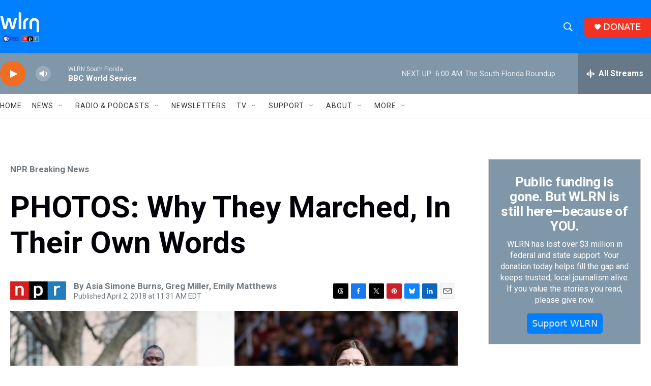

--- FILE ---
content_type: text/html; charset=utf-8
request_url: https://apps.npr.org/dailygraphics/graphics/march-for-our-lives-soundscapes-t-20181226/child.html?initialWidth=700&childId=responsive-embed-march-for-our-lives-soundscapes-t-20181226&parentTitle=PHOTOS%3A%20Why%20They%20Marched%2C%20In%20Their%20Own%20Words%20%7C%20WLRN&parentUrl=https%3A%2F%2Fwww.wlrn.org%2Fnpr-breaking-news%2F2018-04-02%2Fphotos-why-they-marched-in-their-own-words
body_size: 1230
content:
<!DOCTYPE html>
<html lang="en">

<head>
    <title>Graphic : NPR</title>

    <meta name="description" content="">
    <meta http-equiv="X-UA-Compatible" content="IE=edge" />
    <meta name="viewport" content="width=device-width, initial-scale=1, minimum-scale=1, maximum-scale=1, user-scalable=no" />
    <meta http-equiv="content-type" content="text/html; charset=utf-8" />
    <meta name="robots" content="noindex" />
    <link rel="shortcut icon" href="https://media.npr.org/favicon.ico" />

    <base target="_blank">

    

    <!-- Fonts -->
    <script src="https://apps.npr.org/dailygraphics/graphics/fonts/js/lib/webfont.js"></script>
    <script>
    WebFont.load({
        custom: {
            families: [
                'Gotham SSm:n4,n7',
                'Knockout 31 4r:n4'
            ],
            urls: [
                'https://s.npr.org/templates/css/fonts/GothamSSm.css',
                'https://s.npr.org/templates/css/fonts/Knockout.css'
            ]
        },
        timeout: 10000
    });
    </script>

    

    <!-- Configuration -->
    <script type="text/javascript">
        GOOGLE_ANALYTICS_ACCOUNT_ID = 'UA-5828686-75';
        GOOGLE_ANALYTICS_PROJECT_SLUG = 'march-for-our-lives-soundscapes-t-20181226';
    </script>

    <!-- CSS + LESS -->
    
    <link rel="stylesheet" type="text/css" href="css/graphic-header.css?1545860399" />
</head>
<body>
    <!-- Analytics -->
    
    
    <script type="text/javascript" src="js/graphic-header.js?1545860399"></script>

    


    <div id="graphic" class="graphic">



        
        <div class="item-wrapper align-left item-vertical }} has-quote">


            <div id="graphic-image" class="img-wrapper">
                <div class="overlay">
                    <span class="instructions"></span>
                    <i class="icon icon-headphones"></i>
                </div>
                <img src="https://apps.npr.org/dailygraphics/graphics/march-for-our-lives-soundscapes-t-20180329/assets/t/t.jpg" alt="Photo" />
                <audio id="audio" src="https://apps.npr.org/dailygraphics/graphics/march-for-our-lives-soundscapes-t-20180329/assets/t/t.mp3" ></audio>
            </div>
            
            <div class="quote-wrapper">
                
                <p class="quote-text">I have been teaching in Broward County for 18 years and I&#8217;ve seen the evolution of what being safe in a classroom looks like. The current situation is quickly, silently huddling my 18 second graders into the classroom and having them silently enter a very small space with fear in their hearts and tears in their eyes, waiting for the teacher to tell them what to do next.</p>
                <p class="quote-header">
                    <p class="quote-header">

                        <span class="quote-name">Tracy Merlin</span><span class="quote-age">, 42</span><span class="quote-identifier">, Davie, Fla.</span>

                        
</p>
 <p class="caption">From left: Tracy Merlin, 42; Stella Merlin, 6</p>
<!-- -->

                    <span class="quote-name"></span>
                </p>
                
                
                <div class="photo-info">
                    
                    <p class="credit">Greg Miller for NPR</p>
                </div>
                
            </div>
            
        </div>
    </div>

    



    <script type="text/javascript" src="https://pym.nprapps.org/pym.v1.min.js"></script>
    
    
    
    
    <script type="text/javascript" src="js/graphic-footer.js?1545860399"></script>

</body>
</html>

--- FILE ---
content_type: text/html; charset=utf-8
request_url: https://apps.npr.org/dailygraphics/graphics/march-for-our-lives-soundscapes-jd-20181226/child.html?initialWidth=700&childId=responsive-embed-march-for-our-lives-soundscapes-jd-20181226&parentTitle=PHOTOS%3A%20Why%20They%20Marched%2C%20In%20Their%20Own%20Words%20%7C%20WLRN&parentUrl=https%3A%2F%2Fwww.wlrn.org%2Fnpr-breaking-news%2F2018-04-02%2Fphotos-why-they-marched-in-their-own-words
body_size: 1160
content:
<!DOCTYPE html>
<html lang="en">

<head>
    <title>Graphic : NPR</title>

    <meta name="description" content="">
    <meta http-equiv="X-UA-Compatible" content="IE=edge" />
    <meta name="viewport" content="width=device-width, initial-scale=1, minimum-scale=1, maximum-scale=1, user-scalable=no" />
    <meta http-equiv="content-type" content="text/html; charset=utf-8" />
    <meta name="robots" content="noindex" />
    <link rel="shortcut icon" href="https://media.npr.org/favicon.ico" />

    <base target="_blank">

    

    <!-- Fonts -->
    <script src="https://apps.npr.org/dailygraphics/graphics/fonts/js/lib/webfont.js"></script>
    <script>
    WebFont.load({
        custom: {
            families: [
                'Gotham SSm:n4,n7',
                'Knockout 31 4r:n4'
            ],
            urls: [
                'https://s.npr.org/templates/css/fonts/GothamSSm.css',
                'https://s.npr.org/templates/css/fonts/Knockout.css'
            ]
        },
        timeout: 10000
    });
    </script>

    

    <!-- Configuration -->
    <script type="text/javascript">
        GOOGLE_ANALYTICS_ACCOUNT_ID = 'UA-5828686-75';
        GOOGLE_ANALYTICS_PROJECT_SLUG = 'march-for-our-lives-soundscapes-jd-20181226';
    </script>

    <!-- CSS + LESS -->
    
    <link rel="stylesheet" type="text/css" href="css/graphic-header.css?1545860396" />
</head>
<body>
    <!-- Analytics -->
    
    
    <script type="text/javascript" src="js/graphic-header.js?1545860397"></script>

    


    <div id="graphic" class="graphic">



        
        <div class="item-wrapper align-right item-vertical }} has-quote">


            <div id="graphic-image" class="img-wrapper">
                <div class="overlay">
                    <span class="instructions"></span>
                    <i class="icon icon-headphones"></i>
                </div>
                <img src="https://apps.npr.org/dailygraphics/graphics/march-for-our-lives-soundscapes-jd-20180329/assets/jd/jd.jpg" alt="Photo" />
                <audio id="audio" src="https://apps.npr.org/dailygraphics/graphics/march-for-our-lives-soundscapes-jd-20180329/assets/jd/jd.mp3" ></audio>
            </div>
            
            <div class="quote-wrapper">
                
                <p class="quote-text">Because I have, you know, cousins and siblings and I don&#8217;t want them to fear going to school. I don&#8217;t want them to fear, you know, getting up in the morning that somebody&#8217;s going to come into their school and kill them, shoot them, kill them or shoot one of their friends.</p>
                <p class="quote-header">
                    <p class="quote-header">

                        <span class="quote-name">Jennifer Gutierrez</span><span class="quote-age">, 26</span><span class="quote-identifier">, Philadelphia</span>

</p>
 <p class="caption">From left: Desmond Bennett, 26; Jennifer Gutierrez, 26</p>
<!-- -->

                    <span class="quote-name"></span>
                </p>
                
                
                <div class="photo-info">
                    
                    <p class="credit">Greg Miller for NPR</p>
                </div>
                
            </div>
            
        </div>
    </div>

    



    <script type="text/javascript" src="https://pym.nprapps.org/pym.v1.min.js"></script>
    
    
    
    
    <script type="text/javascript" src="js/graphic-footer.js?1545860397"></script>

</body>
</html>

--- FILE ---
content_type: text/html; charset=utf-8
request_url: https://apps.npr.org/dailygraphics/graphics/march-for-our-lives-soundscapes-r-20181226/child.html?initialWidth=700&childId=responsive-embed-march-for-our-lives-soundscapes-r-20181226&parentTitle=PHOTOS%3A%20Why%20They%20Marched%2C%20In%20Their%20Own%20Words%20%7C%20WLRN&parentUrl=https%3A%2F%2Fwww.wlrn.org%2Fnpr-breaking-news%2F2018-04-02%2Fphotos-why-they-marched-in-their-own-words
body_size: 1108
content:
<!DOCTYPE html>
<html lang="en">

<head>
    <title>Graphic : NPR</title>

    <meta name="description" content="">
    <meta http-equiv="X-UA-Compatible" content="IE=edge" />
    <meta name="viewport" content="width=device-width, initial-scale=1, minimum-scale=1, maximum-scale=1, user-scalable=no" />
    <meta http-equiv="content-type" content="text/html; charset=utf-8" />
    <meta name="robots" content="noindex" />
    <link rel="shortcut icon" href="https://media.npr.org/favicon.ico" />

    <base target="_blank">

    

    <!-- Fonts -->
    <script src="https://apps.npr.org/dailygraphics/graphics/fonts/js/lib/webfont.js"></script>
    <script>
    WebFont.load({
        custom: {
            families: [
                'Gotham SSm:n4,n7',
                'Knockout 31 4r:n4'
            ],
            urls: [
                'https://s.npr.org/templates/css/fonts/GothamSSm.css',
                'https://s.npr.org/templates/css/fonts/Knockout.css'
            ]
        },
        timeout: 10000
    });
    </script>

    

    <!-- Configuration -->
    <script type="text/javascript">
        GOOGLE_ANALYTICS_ACCOUNT_ID = 'UA-5828686-75';
        GOOGLE_ANALYTICS_PROJECT_SLUG = 'march-for-our-lives-soundscapes-r-20181226';
    </script>

    <!-- CSS + LESS -->
    
    <link rel="stylesheet" type="text/css" href="css/graphic-header.css?1545860383" />
</head>
<body>
    <!-- Analytics -->
    
    
    <script type="text/javascript" src="js/graphic-header.js?1545860384"></script>

    


    <div id="graphic" class="graphic">



        
        <div class="item-wrapper align-left item-vertical }} has-quote">


            <div id="graphic-image" class="img-wrapper">
                <div class="overlay">
                    <span class="instructions"></span>
                    <i class="icon icon-headphones"></i>
                </div>
                <img src="https://apps.npr.org/dailygraphics/graphics/march-for-our-lives-soundscapes-r-20180329/assets/r/r.jpg" alt="Photo" />
                <audio id="audio" src="https://apps.npr.org/dailygraphics/graphics/march-for-our-lives-soundscapes-r-20180329/assets/r/r.mp3" ></audio>
            </div>
            
            <div class="quote-wrapper">
                
                <p class="quote-text">I&#8217;ve never owned a gun myself in my life and I&#8217;ve lived to 81 years of age, so I think that speaks for itself right there. I don&#8217;t really need a gun, do I? Do I need one? No.</p>
                <p class="quote-header">
                    <p class="quote-header">
                        
                        
<span class="quote-name">Ron Basso</span><span class="quote-age">, 81</span><span class="quote-identifier">, Burtonsville, Md.</span>
</p>
 <p class="caption"></p>
<!-- -->

                    <span class="quote-name"></span>
                </p>
                
                
                <div class="photo-info">
                    
                    <p class="credit">Greg Miller for NPR</p>
                </div>
                
            </div>
            
        </div>
    </div>

    



    <script type="text/javascript" src="https://pym.nprapps.org/pym.v1.min.js"></script>
    
    
    
    
    <script type="text/javascript" src="js/graphic-footer.js?1545860384"></script>

</body>
</html>

--- FILE ---
content_type: text/html; charset=utf-8
request_url: https://apps.npr.org/dailygraphics/graphics/march-for-our-lives-soundscapes-sc-20181226/child.html?initialWidth=700&childId=responsive-embed-march-for-our-lives-soundscapes-sc-20181226&parentTitle=PHOTOS%3A%20Why%20They%20Marched%2C%20In%20Their%20Own%20Words%20%7C%20WLRN&parentUrl=https%3A%2F%2Fwww.wlrn.org%2Fnpr-breaking-news%2F2018-04-02%2Fphotos-why-they-marched-in-their-own-words
body_size: 1231
content:
<!DOCTYPE html>
<html lang="en">

<head>
    <title>Graphic : NPR</title>

    <meta name="description" content="">
    <meta http-equiv="X-UA-Compatible" content="IE=edge" />
    <meta name="viewport" content="width=device-width, initial-scale=1, minimum-scale=1, maximum-scale=1, user-scalable=no" />
    <meta http-equiv="content-type" content="text/html; charset=utf-8" />
    <meta name="robots" content="noindex" />
    <link rel="shortcut icon" href="https://media.npr.org/favicon.ico" />

    <base target="_blank">

    

    <!-- Fonts -->
    <script src="https://apps.npr.org/dailygraphics/graphics/fonts/js/lib/webfont.js"></script>
    <script>
    WebFont.load({
        custom: {
            families: [
                'Gotham SSm:n4,n7',
                'Knockout 31 4r:n4'
            ],
            urls: [
                'https://s.npr.org/templates/css/fonts/GothamSSm.css',
                'https://s.npr.org/templates/css/fonts/Knockout.css'
            ]
        },
        timeout: 10000
    });
    </script>

    

    <!-- Configuration -->
    <script type="text/javascript">
        GOOGLE_ANALYTICS_ACCOUNT_ID = 'UA-5828686-75';
        GOOGLE_ANALYTICS_PROJECT_SLUG = 'march-for-our-lives-soundscapes-sc-20181226';
    </script>

    <!-- CSS + LESS -->
    
    <link rel="stylesheet" type="text/css" href="css/graphic-header.css?1545860394" />
</head>
<body>
    <!-- Analytics -->
    
    
    <script type="text/javascript" src="js/graphic-header.js?1545860394"></script>

    


    <div id="graphic" class="graphic">



        
        <div class="item-wrapper align-right item-vertical }} has-quote">


            <div id="graphic-image" class="img-wrapper">
                <div class="overlay">
                    <span class="instructions"></span>
                    <i class="icon icon-headphones"></i>
                </div>
                <img src="https://apps.npr.org/dailygraphics/graphics/march-for-our-lives-soundscapes-sc-20180329/assets/sc/sc.jpg" alt="Photo" />
                <audio id="audio" src="https://apps.npr.org/dailygraphics/graphics/march-for-our-lives-soundscapes-sc-20180329/assets/sc/sc.mp3" ></audio>
            </div>
            
            <div class="quote-wrapper">
                
                <p class="quote-text">As an African-American I feel like I should be marching here with everybody else and we should all have the same rights as everybody else, and my grandmother, uh my great grandmother, marched with Dr. Martin Luther King so that was really amazing when she told me that, and she&#8217;s 85 years old and I can stand here today and do all these things because of her, and it&#8217;s amazing.</p>
                <p class="quote-header">
                    <p class="quote-header">
<span class="quote-name">Cherrell Carr</span><span class="quote-age">, 20</span><span class="quote-identifier">, Northern Virginia</span>
</p>
 <p class="caption">From left: Cherrell Carr, 20; Serena Corbin, 21</p>
<!-- -->

                    <span class="quote-name"></span>
                </p>
                
                
                <div class="photo-info">
                    
                    <p class="credit">Greg Miller for NPR</p>
                </div>
                
            </div>
            
        </div>
    </div>

    



    <script type="text/javascript" src="https://pym.nprapps.org/pym.v1.min.js"></script>
    
    
    
    
    <script type="text/javascript" src="js/graphic-footer.js?1545860394"></script>

</body>
</html>

--- FILE ---
content_type: text/html; charset=utf-8
request_url: https://apps.npr.org/dailygraphics/graphics/march-for-our-lives-soundscapes-ivhe-20181226/child.html?initialWidth=700&childId=responsive-embed-march-for-our-lives-soundscapes-ivhe-20181226&parentTitle=PHOTOS%3A%20Why%20They%20Marched%2C%20In%20Their%20Own%20Words%20%7C%20WLRN&parentUrl=https%3A%2F%2Fwww.wlrn.org%2Fnpr-breaking-news%2F2018-04-02%2Fphotos-why-they-marched-in-their-own-words
body_size: 1060
content:
<!DOCTYPE html>
<html lang="en">

<head>
    <title>Graphic : NPR</title>

    <meta name="description" content="">
    <meta http-equiv="X-UA-Compatible" content="IE=edge" />
    <meta name="viewport" content="width=device-width, initial-scale=1, minimum-scale=1, maximum-scale=1, user-scalable=no" />
    <meta http-equiv="content-type" content="text/html; charset=utf-8" />
    <meta name="robots" content="noindex" />
    <link rel="shortcut icon" href="https://media.npr.org/favicon.ico" />

    <base target="_blank">

    

    <!-- Fonts -->
    <script src="https://apps.npr.org/dailygraphics/graphics/fonts/js/lib/webfont.js"></script>
    <script>
    WebFont.load({
        custom: {
            families: [
                'Gotham SSm:n4,n7',
                'Knockout 31 4r:n4'
            ],
            urls: [
                'https://s.npr.org/templates/css/fonts/GothamSSm.css',
                'https://s.npr.org/templates/css/fonts/Knockout.css'
            ]
        },
        timeout: 10000
    });
    </script>

    

    <!-- Configuration -->
    <script type="text/javascript">
        GOOGLE_ANALYTICS_ACCOUNT_ID = 'UA-5828686-75';
        GOOGLE_ANALYTICS_PROJECT_SLUG = 'march-for-our-lives-soundscapes-ivhe-20181226';
    </script>

    <!-- CSS + LESS -->
    
    <link rel="stylesheet" type="text/css" href="css/graphic-header.css?1545860391" />
</head>
<body>
    <!-- Analytics -->
    
    
    <script type="text/javascript" src="js/graphic-header.js?1545860392"></script>

    


    <div id="graphic" class="graphic">



        
        <div class="item-wrapper align-left item-vertical }} has-quote">


            <div id="graphic-image" class="img-wrapper">
                <div class="overlay">
                    <span class="instructions"></span>
                    <i class="icon icon-headphones"></i>
                </div>
                <img src="https://apps.npr.org/dailygraphics/graphics/march-for-our-lives-soundscapes-ivhe-03292018/assets/ivhe/ivhe.jpg" alt="Photo" />
                <audio id="audio" src="https://apps.npr.org/dailygraphics/graphics/march-for-our-lives-soundscapes-ivhe-03292018/assets/ivhe/ivhe.mp3" ></audio>
            </div>
            
            <div class="quote-wrapper">
                
                <p class="quote-text">I came out because I want to see a change. I want to see policy change so that we can feel safe in our schools.</p>
                <p class="quote-header">
                    <p class="quote-header">
                        
                        <span class="quote-name">Vivi</span><span class="quote-age">, 13</span>
</p>
 <p class="caption">From left: Isabel, 13; Vivi, 13; Halle, 12; Erin, 12</p>
<!-- -->

                    <span class="quote-name"></span>
                </p>
                
                
                <div class="photo-info">
                    
                    <p class="credit">Greg Miller for NPR</p>
                </div>
                
            </div>
            
        </div>
    </div>

    



    <script type="text/javascript" src="https://pym.nprapps.org/pym.v1.min.js"></script>
    
    
    
    
    <script type="text/javascript" src="js/graphic-footer.js?1545860392"></script>

</body>
</html>

--- FILE ---
content_type: text/html; charset=utf-8
request_url: https://apps.npr.org/dailygraphics/graphics/march-for-our-lives-soundscapes-rsl-20181226/child.html?initialWidth=700&childId=responsive-embed-march-for-our-lives-soundscapes-rsl-20181226&parentTitle=PHOTOS%3A%20Why%20They%20Marched%2C%20In%20Their%20Own%20Words%20%7C%20WLRN&parentUrl=https%3A%2F%2Fwww.wlrn.org%2Fnpr-breaking-news%2F2018-04-02%2Fphotos-why-they-marched-in-their-own-words
body_size: 1152
content:
<!DOCTYPE html>
<html lang="en">

<head>
    <title>Graphic : NPR</title>

    <meta name="description" content="">
    <meta http-equiv="X-UA-Compatible" content="IE=edge" />
    <meta name="viewport" content="width=device-width, initial-scale=1, minimum-scale=1, maximum-scale=1, user-scalable=no" />
    <meta http-equiv="content-type" content="text/html; charset=utf-8" />
    <meta name="robots" content="noindex" />
    <link rel="shortcut icon" href="https://media.npr.org/favicon.ico" />

    <base target="_blank">

    

    <!-- Fonts -->
    <script src="https://apps.npr.org/dailygraphics/graphics/fonts/js/lib/webfont.js"></script>
    <script>
    WebFont.load({
        custom: {
            families: [
                'Gotham SSm:n4,n7',
                'Knockout 31 4r:n4'
            ],
            urls: [
                'https://s.npr.org/templates/css/fonts/GothamSSm.css',
                'https://s.npr.org/templates/css/fonts/Knockout.css'
            ]
        },
        timeout: 10000
    });
    </script>

    

    <!-- Configuration -->
    <script type="text/javascript">
        GOOGLE_ANALYTICS_ACCOUNT_ID = 'UA-5828686-75';
        GOOGLE_ANALYTICS_PROJECT_SLUG = 'march-for-our-lives-soundscapes-rsl-20181226';
    </script>

    <!-- CSS + LESS -->
    
    <link rel="stylesheet" type="text/css" href="css/graphic-header.css?1545860389" />
</head>
<body>
    <!-- Analytics -->
    
    
    <script type="text/javascript" src="js/graphic-header.js?1545860389"></script>

    


    <div id="graphic" class="graphic">



        
        <div class="item-wrapper align-right item-vertical }} has-quote">


            <div id="graphic-image" class="img-wrapper">
                <div class="overlay">
                    <span class="instructions"></span>
                    <i class="icon icon-headphones"></i>
                </div>
                <img src="https://apps.npr.org/dailygraphics/graphics/march-for-our-lives-soundscapes-rsl-20180329/assets/rsl/rsl.jpg" alt="Photo" />
                <audio id="audio" src="https://apps.npr.org/dailygraphics/graphics/march-for-our-lives-soundscapes-rsl-20180329/assets/rsl/rsl.mp3" ></audio>
            </div>
            
            <div class="quote-wrapper">
                
                <p class="quote-text">I&#8217;m tired of waking up you know about once a month and just hearing that some poor kids have died in a new school shooting and I&#8217;m here to show politicians that enough is enough.</p>
                <p class="quote-header">
                    <p class="quote-header">

                        <span class="quote-name">Savannah Bolten</span><span class="quote-age">, 19</span><span class="quote-identifier">, Pittsburgh</span>
</p>
 <p class="caption">From left: Robert Varney, 20; Lauren Benson, 19; Savannah Bolten, 19</p>
<!-- -->

                    <span class="quote-name"></span>
                </p>
                
                
                <div class="photo-info">
                    
                    <p class="credit">Greg Miller for NPR</p>
                </div>
                
            </div>
            
        </div>
    </div>

    



    <script type="text/javascript" src="https://pym.nprapps.org/pym.v1.min.js"></script>
    
    
    
    
    <script type="text/javascript" src="js/graphic-footer.js?1545860389"></script>

</body>
</html>

--- FILE ---
content_type: text/html; charset=utf-8
request_url: https://apps.npr.org/dailygraphics/graphics/march-for-our-lives-soundscapes-aale-20181226/child.html?initialWidth=700&childId=responsive-embed-march-for-our-lives-soundscapes-aale-20181226&parentTitle=PHOTOS%3A%20Why%20They%20Marched%2C%20In%20Their%20Own%20Words%20%7C%20WLRN&parentUrl=https%3A%2F%2Fwww.wlrn.org%2Fnpr-breaking-news%2F2018-04-02%2Fphotos-why-they-marched-in-their-own-words
body_size: 1121
content:
<!DOCTYPE html>
<html lang="en">

<head>
    <title>Graphic : NPR</title>

    <meta name="description" content="">
    <meta http-equiv="X-UA-Compatible" content="IE=edge" />
    <meta name="viewport" content="width=device-width, initial-scale=1, minimum-scale=1, maximum-scale=1, user-scalable=no" />
    <meta http-equiv="content-type" content="text/html; charset=utf-8" />
    <meta name="robots" content="noindex" />
    <link rel="shortcut icon" href="https://media.npr.org/favicon.ico" />

    <base target="_blank">

    

    <!-- Fonts -->
    <script src="https://apps.npr.org/dailygraphics/graphics/fonts/js/lib/webfont.js"></script>
    <script>
    WebFont.load({
        custom: {
            families: [
                'Gotham SSm:n4,n7',
                'Knockout 31 4r:n4'
            ],
            urls: [
                'https://s.npr.org/templates/css/fonts/GothamSSm.css',
                'https://s.npr.org/templates/css/fonts/Knockout.css'
            ]
        },
        timeout: 10000
    });
    </script>

    

    <!-- Configuration -->
    <script type="text/javascript">
        GOOGLE_ANALYTICS_ACCOUNT_ID = 'UA-5828686-75';
        GOOGLE_ANALYTICS_PROJECT_SLUG = 'march-for-our-lives-soundscapes-aale-20181226';
    </script>

    <!-- CSS + LESS -->
    
    <link rel="stylesheet" type="text/css" href="css/graphic-header.css?1545860386" />
</head>
<body>
    <!-- Analytics -->
    
    
    <script type="text/javascript" src="js/graphic-header.js?1545860387"></script>

    


    <div id="graphic" class="graphic">



        
        <div class="item-wrapper align-left item-vertical }} has-quote">


            <div id="graphic-image" class="img-wrapper">
                <div class="overlay">
                    <span class="instructions"></span>
                    <i class="icon icon-headphones"></i>
                </div>
                <img src="https://apps.npr.org/dailygraphics/graphics/march-for-our-lives-soundscapes-20180328/assets/aale/aale.jpg" alt="Photo" />
                <audio id="audio" src="https://apps.npr.org/dailygraphics/graphics/march-for-our-lives-soundscapes-20180328/assets/aale/aale.mp3" ></audio>
            </div>
            
            <div class="quote-wrapper">
                
                <p class="quote-text">We&#8217;re going to be voting soon. We&#8217;re going to be 18 soon. It&#8217;s our future. And we want the best for like, you know, the upcoming generations.</p>
                <p class="quote-header">
                    <p class="quote-header">


                        <span class="quote-name">Alexandra Leyton</span><span class="quote-age">, 17</span><span class="quote-identifier">, Wilmington, Del.</span>
</p>
 <p class="caption">From left: Lauren Rupertus, 17; Alexandra Leyton, 17; Alexandra Kelly, 17; Edan Lohr, 14</p>
<!-- -->

                    <span class="quote-name"></span>
                </p>
                
                
                <div class="photo-info">
                    
                    <p class="credit">Greg Miller for NPR</p>
                </div>
                
            </div>
            
        </div>
    </div>

    



    <script type="text/javascript" src="https://pym.nprapps.org/pym.v1.min.js"></script>
    
    
    
    
    <script type="text/javascript" src="js/graphic-footer.js?1545860387"></script>

</body>
</html>

--- FILE ---
content_type: text/html; charset=utf-8
request_url: https://www.google.com/recaptcha/api2/aframe
body_size: 268
content:
<!DOCTYPE HTML><html><head><meta http-equiv="content-type" content="text/html; charset=UTF-8"></head><body><script nonce="Ch5KYz9IFUUWW1909SoJng">/** Anti-fraud and anti-abuse applications only. See google.com/recaptcha */ try{var clients={'sodar':'https://pagead2.googlesyndication.com/pagead/sodar?'};window.addEventListener("message",function(a){try{if(a.source===window.parent){var b=JSON.parse(a.data);var c=clients[b['id']];if(c){var d=document.createElement('img');d.src=c+b['params']+'&rc='+(localStorage.getItem("rc::a")?sessionStorage.getItem("rc::b"):"");window.document.body.appendChild(d);sessionStorage.setItem("rc::e",parseInt(sessionStorage.getItem("rc::e")||0)+1);localStorage.setItem("rc::h",'1768646899738');}}}catch(b){}});window.parent.postMessage("_grecaptcha_ready", "*");}catch(b){}</script></body></html>

--- FILE ---
content_type: text/css
request_url: https://apps.npr.org/dailygraphics/graphics/march-for-our-lives-soundscapes-r-20181226/css/graphic-header.css?1545860383
body_size: 2116
content:
html{-webkit-text-size-adjust:none}body{margin:0;padding:33px 0;font:14px/1.4 Helvetica,Arial,sans-serif;color:#555}h1{margin:0 0 33px 0;font-size:20px;color:#666;font-family:'Gotham SSm',Helvetica,Arial,sans-serif;font-weight:normal;line-height:1.3;font-weight:400;-webkit-font-smoothing:antialiased}h2{font-weight:normal;color:#777;font-size:12px;margin:-22px 0 22px 0;line-height:1.6}h3{margin:0 0 15px 0;font-family:'Knockout 31 4r';font-weight:normal;text-transform:uppercase;padding-top:0;line-height:1.2;letter-spacing:.05em;-webkit-font-smoothing:antialiased;font-size:12px;color:#333}.nowrap{white-space:nowrap}.footnotes{margin-bottom:20px}.footnotes h4{margin:2px 0 7px 0;color:#666;font-size:11px}.footnotes p,.footer p{margin:2px 0 0 0;font-size:11px;line-height:1.7;color:#999}.footer p{font-style:italic}.footer p em{font-style:normal}.footnotes p strong{color:#666}a,a:link,a:visited{color:#4774CC;text-decoration:none}a:hover,a:active{color:#bccae5}.graphic-wrapper{position:relative}.graphic{position:relative;margin-bottom:11px}.graphic:before,.graphic:after{content:" ";display:table}.graphic:after{clear:both}.graphic img{max-width:100%;height:auto}.key{margin:-11px 0 33px 0;padding:0;list-style-type:none}.key .key-item{display:inline-block;margin:0 18px 0 0;padding:0;line-height:15px}.key .key-item b{display:inline-block;width:15px;height:15px;margin-right:6px;float:left}.key .key-item label{white-space:nowrap;font-size:12px;color:#666;font-weight:normal;-webkit-font-smoothing:antialiased}svg{overflow:hidden}.axis{font-size:11px;-webkit-font-smoothing:antialiased;fill:#999}.axis path,.axis line{fill:none;stroke:#ccc;shape-rendering:crispEdges}.axis.y path{display:none}.axis.y .tick line{display:none}.grid path{display:none}.grid .tick{stroke:#eee;stroke-width:1px;shape-rendering:crispEdges}.grid.y g:first-child line{display:none}.zero-line{stroke:#666;stroke-width:1px;shape-rendering:crispEdges}line,rect{shape-rendering:crispEdges}.bars rect{fill:#17807E}.labels{position:absolute;margin:0;padding:0;list-style-type:none;border:none}.labels li{position:absolute;text-align:right;font-size:12px;line-height:1.3;color:#666;display:table;-webkit-font-smoothing:antialiased}.labels li span{display:table-cell;vertical-align:middle}.value text{font-size:10px;-webkit-font-smoothing:antialiased}.value text.in{fill:#fff}.value text.out{fill:#999}body.hp{padding-top:0;padding-bottom:10px}@font-face{font-family:'sound-hovercraft';src:url('../../women-prison-soundscape-20181012/font/sound-hovercraft.eot?84487576');src:url('../../women-prison-soundscape-20181012/font/sound-hovercraft.eot?84487576#iefix') format('embedded-opentype'),url('../../women-prison-soundscape-20181012/font/sound-hovercraft.woff2?84487576') format('woff2'),url('../../women-prison-soundscape-20181012/font/sound-hovercraft.woff?84487576') format('woff'),url('../../women-prison-soundscape-20181012/font/sound-hovercraft.ttf?84487576') format('truetype'),url('../../women-prison-soundscape-20181012/font/sound-hovercraft.svg?84487576#sound-hovercraft') format('svg');font-weight:normal;font-style:normal}[class^="icon-"]:before,[class*=" icon-"]:before{font-family:"sound-hovercraft";font-style:normal;font-weight:normal;speak:none;display:inline-block;text-decoration:inherit;width:1em;margin-right:.2em;text-align:center;font-variant:normal;text-transform:none;line-height:1em;margin-left:.2em;-webkit-font-smoothing:antialiased;-moz-osx-font-smoothing:grayscale}.icon-headphones:before{content:'\e800'}html{font-size:14px}@media screen and (min-width: 1000px){html{font-size:16px}}@media screen and (max-width: 639px){html{font-size:12px}}body{padding:15px 0 0}img{display:block;-webkit-touch-callout:none;-webkit-user-drag:none;-webkit-user-select:none;-khtml-user-select:none;-moz-user-select:none;-ms-user-select:none;-o-user-select:none}.graphic:before,.graphic:after{display:none}.item-wrapper{font-family:'Gotham SSm',Helvetica,Arial,sans-serif;font-weight:normal;font-weight:400;display:flex;flex-flow:row wrap;padding:3em 0 0;margin:0 auto 1em;position:relative}.item-wrapper *{box-sizing:border-box}.item-wrapper:first-child{padding-top:0}.item-wrapper .img-wrapper,.item-wrapper .quote-wrapper{flex:1 100%}.item-wrapper .img-wrapper{margin-bottom:2em;position:relative}.item-wrapper p{-webkit-font-smoothing:antialiased;max-width:650px;padding-left:.75rem;padding-right:.75rem}@media screen and (min-width: 420px){.item-wrapper.item-vertical{align-items:center;flex-flow:row nowrap}.item-wrapper.item-vertical .img-wrapper{margin-bottom:0}.item-wrapper.item-vertical p.caption{position:absolute;bottom:0;margin-bottom:20px;width:60%}.item-wrapper.item-vertical .photo-info{position:absolute;bottom:0;width:40%}.item-wrapper.item-vertical.align-left .img-wrapper{order:1;padding-right:1%}.item-wrapper.item-vertical.align-left .quote-wrapper{padding-left:1%;order:2}.item-wrapper.item-vertical.align-right .img-wrapper{order:2;padding-left:1%}.item-wrapper.item-vertical.align-right .quote-wrapper{padding-right:1%;order:1}}@media screen and (max-width: 767px){.item-wrapper.item-vertical{align-items:start}}@media screen and (max-width: 639px){.item-wrapper.item-vertical{align-items:start}.item-wrapper.item-vertical p.caption{width:100%;position:relative}}@media screen and (max-width: 419px){.item-wrapper{padding:2em 0 0em}.item-wrapper.item-vertical p.caption{width:100%}}.quote-text{font-family:'Gotham SSm',Helvetica,Arial,sans-serif;font-weight:normal;font-weight:400;font-size:1.4rem;line-height:1.5;margin:0 auto 1em;color:#857a7b;position:relative}.quote-text:before{content:open-quote;transform:translateX(-100%);display:inline-block;position:absolute}.quote-text:after{content:close-quote}@media screen and (max-width: 767px){.quote-text{font-size:1.3em}}@media screen and (min-width: 420px) and (max-width: 579px){.quote-text{font-size:1.2rem}}.quote-header{font-family:'Gotham SSm',Helvetica,Arial,sans-serif;font-weight:normal;font-weight:400;font-size:1.1rem;margin:0 auto .25em;text-transform:uppercase;color:#a8575d}.quote-header .quote-name{font-weight:700}.quote-header .quote-age{font-style:italic}.quote-header .quote-identifier{font-style:italic;font-size:1.1rem;text-transform:none;margin:0 auto}.caption{color:#777;font-size:12px;margin-top:10px;margin-bottom:2px}.photo-info{margin:0 auto;max-width:650px}.photo-info p{line-height:1.5;margin-top:0;margin-bottom:2px}.photo-info p.caption{color:#777;font-size:12px;margin-top:10px;margin-bottom:2px}.photo-info p.credit{color:#767676;font-size:10px;font-style:italic;margin-bottom:0}.align-bottom.has-quote .photo-info{padding-top:1rem}@media screen and (max-width: 639px){.has-quote .photo-info{padding-top:1rem}}.overlay{position:absolute;text-align:center;width:100%;height:100%;z-index:2}.overlay:hover{cursor:pointer}.overlay:hover .instructions,.overlay:hover i{opacity:.2}.overlay:hover .instructions.playing{opacity:.5}.overlay .instructions{font-family:'Gotham SSm',Helvetica,Arial,sans-serif;font-weight:normal;font-weight:400;display:block;padding:15px 0px 0px 0px;transition:opacity .7s ease;color:white;font-weight:700;font-size:1.3em;text-shadow:0 0 3px rgba(0,0,0,0.4),1px 1px 20px #000000,-1px -1px 40px rgba(0,0,0,0.3);z-index:3;margin:0;text-transform:uppercase;letter-spacing:.12em}.overlay .instructions:after{content:"Click for sound"}.overlay .instructions.playing{opacity:1}.overlay .instructions.playing:after{content:"Click to mute"}.overlay i{display:block;margin-bottom:-10px;text-shadow:1px 1px 10px #333;transition:opacity .7s ease;font-size:2.3em;color:white}@media screen and (max-width: 639px){.overlay .instructions{font-size:1em;padding:10px 0 0}.overlay i{font-size:1.5em}}.touchevents .overlay{width:100%;height:100%;background:transparent;display:flex;flex-wrap:nowrap;align-items:flex-end;justify-content:flex-start;flex-direction:row;padding:0;opacity:1}.touchevents .overlay .instructions{position:relative;opacity:1;font-size:14px;padding-left:5px;margin-bottom:10px}.touchevents .overlay .instructions:after{content:"Tap for sound"}.touchevents .overlay .instructions.playing:after{content:"Tap to mute"}.touchevents .overlay i{opacity:1;margin-left:5px;margin-bottom:5px;text-shadow:1px 1px 10px #333;transition:opacity .7s ease;font-size:1.5em;color:white}

--- FILE ---
content_type: text/css
request_url: https://apps.npr.org/dailygraphics/graphics/march-for-our-lives-soundscapes-t-20181226/css/graphic-header.css?1545860399
body_size: 2115
content:
html{-webkit-text-size-adjust:none}body{margin:0;padding:33px 0;font:14px/1.4 Helvetica,Arial,sans-serif;color:#555}h1{margin:0 0 33px 0;font-size:20px;color:#666;font-family:'Gotham SSm',Helvetica,Arial,sans-serif;font-weight:normal;line-height:1.3;font-weight:400;-webkit-font-smoothing:antialiased}h2{font-weight:normal;color:#777;font-size:12px;margin:-22px 0 22px 0;line-height:1.6}h3{margin:0 0 15px 0;font-family:'Knockout 31 4r';font-weight:normal;text-transform:uppercase;padding-top:0;line-height:1.2;letter-spacing:.05em;-webkit-font-smoothing:antialiased;font-size:12px;color:#333}.nowrap{white-space:nowrap}.footnotes{margin-bottom:20px}.footnotes h4{margin:2px 0 7px 0;color:#666;font-size:11px}.footnotes p,.footer p{margin:2px 0 0 0;font-size:11px;line-height:1.7;color:#999}.footer p{font-style:italic}.footer p em{font-style:normal}.footnotes p strong{color:#666}a,a:link,a:visited{color:#4774CC;text-decoration:none}a:hover,a:active{color:#bccae5}.graphic-wrapper{position:relative}.graphic{position:relative;margin-bottom:11px}.graphic:before,.graphic:after{content:" ";display:table}.graphic:after{clear:both}.graphic img{max-width:100%;height:auto}.key{margin:-11px 0 33px 0;padding:0;list-style-type:none}.key .key-item{display:inline-block;margin:0 18px 0 0;padding:0;line-height:15px}.key .key-item b{display:inline-block;width:15px;height:15px;margin-right:6px;float:left}.key .key-item label{white-space:nowrap;font-size:12px;color:#666;font-weight:normal;-webkit-font-smoothing:antialiased}svg{overflow:hidden}.axis{font-size:11px;-webkit-font-smoothing:antialiased;fill:#999}.axis path,.axis line{fill:none;stroke:#ccc;shape-rendering:crispEdges}.axis.y path{display:none}.axis.y .tick line{display:none}.grid path{display:none}.grid .tick{stroke:#eee;stroke-width:1px;shape-rendering:crispEdges}.grid.y g:first-child line{display:none}.zero-line{stroke:#666;stroke-width:1px;shape-rendering:crispEdges}line,rect{shape-rendering:crispEdges}.bars rect{fill:#17807E}.labels{position:absolute;margin:0;padding:0;list-style-type:none;border:none}.labels li{position:absolute;text-align:right;font-size:12px;line-height:1.3;color:#666;display:table;-webkit-font-smoothing:antialiased}.labels li span{display:table-cell;vertical-align:middle}.value text{font-size:10px;-webkit-font-smoothing:antialiased}.value text.in{fill:#fff}.value text.out{fill:#999}body.hp{padding-top:0;padding-bottom:10px}@font-face{font-family:'sound-hovercraft';src:url('../../women-prison-soundscape-20181012/font/sound-hovercraft.eot?84487576');src:url('../../women-prison-soundscape-20181012/font/sound-hovercraft.eot?84487576#iefix') format('embedded-opentype'),url('../../women-prison-soundscape-20181012/font/sound-hovercraft.woff2?84487576') format('woff2'),url('../../women-prison-soundscape-20181012/font/sound-hovercraft.woff?84487576') format('woff'),url('../../women-prison-soundscape-20181012/font/sound-hovercraft.ttf?84487576') format('truetype'),url('../../women-prison-soundscape-20181012/font/sound-hovercraft.svg?84487576#sound-hovercraft') format('svg');font-weight:normal;font-style:normal}[class^="icon-"]:before,[class*=" icon-"]:before{font-family:"sound-hovercraft";font-style:normal;font-weight:normal;speak:none;display:inline-block;text-decoration:inherit;width:1em;margin-right:.2em;text-align:center;font-variant:normal;text-transform:none;line-height:1em;margin-left:.2em;-webkit-font-smoothing:antialiased;-moz-osx-font-smoothing:grayscale}.icon-headphones:before{content:'\e800'}html{font-size:14px}@media screen and (min-width: 1000px){html{font-size:16px}}@media screen and (max-width: 639px){html{font-size:12px}}body{padding:15px 0 0}img{display:block;-webkit-touch-callout:none;-webkit-user-drag:none;-webkit-user-select:none;-khtml-user-select:none;-moz-user-select:none;-ms-user-select:none;-o-user-select:none}.graphic:before,.graphic:after{display:none}.item-wrapper{font-family:'Gotham SSm',Helvetica,Arial,sans-serif;font-weight:normal;font-weight:400;display:flex;flex-flow:row wrap;padding:3em 0 0;margin:0 auto 1em;position:relative}.item-wrapper *{box-sizing:border-box}.item-wrapper:first-child{padding-top:0}.item-wrapper .img-wrapper,.item-wrapper .quote-wrapper{flex:1 100%}.item-wrapper .img-wrapper{margin-bottom:2em;position:relative}.item-wrapper p{-webkit-font-smoothing:antialiased;max-width:650px;padding-left:.75rem;padding-right:.75rem}@media screen and (min-width: 420px){.item-wrapper.item-vertical{align-items:center;flex-flow:row nowrap}.item-wrapper.item-vertical .img-wrapper{margin-bottom:0}.item-wrapper.item-vertical p.caption{position:absolute;bottom:0;margin-bottom:20px;width:60%}.item-wrapper.item-vertical .photo-info{position:absolute;bottom:0;width:40%}.item-wrapper.item-vertical.align-left .img-wrapper{order:1;padding-right:1%}.item-wrapper.item-vertical.align-left .quote-wrapper{padding-left:1%;order:2}.item-wrapper.item-vertical.align-right .img-wrapper{order:2;padding-left:1%}.item-wrapper.item-vertical.align-right .quote-wrapper{padding-right:1%;order:1}}@media screen and (max-width: 767px){.item-wrapper.item-vertical{align-items:start}}@media screen and (max-width: 639px){.item-wrapper.item-vertical{align-items:start}.item-wrapper.item-vertical p.caption{width:100%;position:relative}}@media screen and (max-width: 419px){.item-wrapper{padding:2em 0 0em}.item-wrapper.item-vertical p.caption{width:100%}}.quote-text{font-family:'Gotham SSm',Helvetica,Arial,sans-serif;font-weight:normal;font-weight:400;font-size:1.4rem;line-height:1.5;margin:0 auto 1em;color:#857a7b;position:relative}.quote-text:before{content:open-quote;transform:translateX(-100%);display:inline-block;position:absolute}.quote-text:after{content:close-quote}@media screen and (max-width: 767px){.quote-text{font-size:1.3em}}@media screen and (min-width: 420px) and (max-width: 579px){.quote-text{font-size:1.2rem}}.quote-header{font-family:'Gotham SSm',Helvetica,Arial,sans-serif;font-weight:normal;font-weight:400;font-size:1.1rem;margin:0 auto .25em;text-transform:uppercase;color:#a8575d}.quote-header .quote-name{font-weight:700}.quote-header .quote-age{font-style:italic}.quote-header .quote-identifier{font-style:italic;font-size:1.1rem;text-transform:none;margin:0 auto}.caption{color:#777;font-size:12px;margin-top:10px;margin-bottom:2px}.photo-info{margin:0 auto;max-width:650px}.photo-info p{line-height:1.5;margin-top:0;margin-bottom:2px}.photo-info p.caption{color:#777;font-size:12px;margin-top:10px;margin-bottom:2px}.photo-info p.credit{color:#767676;font-size:10px;font-style:italic;margin-bottom:0}.align-bottom.has-quote .photo-info{padding-top:1rem}@media screen and (max-width: 639px){.has-quote .photo-info{padding-top:1rem}}.overlay{position:absolute;text-align:center;width:100%;height:100%;z-index:2}.overlay:hover{cursor:pointer}.overlay:hover .instructions,.overlay:hover i{opacity:.2}.overlay:hover .instructions.playing{opacity:.5}.overlay .instructions{font-family:'Gotham SSm',Helvetica,Arial,sans-serif;font-weight:normal;font-weight:400;display:block;padding:15px 0px 0px 0px;transition:opacity .7s ease;color:white;font-weight:700;font-size:1.3em;text-shadow:0 0 3px rgba(0,0,0,0.4),1px 1px 20px #000000,-1px -1px 40px rgba(0,0,0,0.3);z-index:3;margin:0;text-transform:uppercase;letter-spacing:.12em}.overlay .instructions:after{content:"Click for sound"}.overlay .instructions.playing{opacity:1}.overlay .instructions.playing:after{content:"Click to mute"}.overlay i{display:block;margin-bottom:-10px;text-shadow:1px 1px 10px #333;transition:opacity .7s ease;font-size:2.3em;color:white}@media screen and (max-width: 639px){.overlay .instructions{font-size:1em;padding:10px 0 0}.overlay i{font-size:1.5em}}.touchevents .overlay{width:100%;height:100%;background:transparent;display:flex;flex-wrap:nowrap;align-items:flex-end;justify-content:flex-start;flex-direction:row;padding:0;opacity:1}.touchevents .overlay .instructions{position:relative;opacity:1;font-size:14px;padding-left:5px;margin-bottom:10px}.touchevents .overlay .instructions:after{content:"Tap for sound"}.touchevents .overlay .instructions.playing:after{content:"Tap to mute"}.touchevents .overlay i{opacity:1;margin-left:5px;margin-bottom:5px;text-shadow:1px 1px 10px #333;transition:opacity .7s ease;font-size:1.5em;color:white}

--- FILE ---
content_type: text/css
request_url: https://apps.npr.org/dailygraphics/graphics/march-for-our-lives-soundscapes-sc-20181226/css/graphic-header.css?1545860394
body_size: 2116
content:
html{-webkit-text-size-adjust:none}body{margin:0;padding:33px 0;font:14px/1.4 Helvetica,Arial,sans-serif;color:#555}h1{margin:0 0 33px 0;font-size:20px;color:#666;font-family:'Gotham SSm',Helvetica,Arial,sans-serif;font-weight:normal;line-height:1.3;font-weight:400;-webkit-font-smoothing:antialiased}h2{font-weight:normal;color:#777;font-size:12px;margin:-22px 0 22px 0;line-height:1.6}h3{margin:0 0 15px 0;font-family:'Knockout 31 4r';font-weight:normal;text-transform:uppercase;padding-top:0;line-height:1.2;letter-spacing:.05em;-webkit-font-smoothing:antialiased;font-size:12px;color:#333}.nowrap{white-space:nowrap}.footnotes{margin-bottom:20px}.footnotes h4{margin:2px 0 7px 0;color:#666;font-size:11px}.footnotes p,.footer p{margin:2px 0 0 0;font-size:11px;line-height:1.7;color:#999}.footer p{font-style:italic}.footer p em{font-style:normal}.footnotes p strong{color:#666}a,a:link,a:visited{color:#4774CC;text-decoration:none}a:hover,a:active{color:#bccae5}.graphic-wrapper{position:relative}.graphic{position:relative;margin-bottom:11px}.graphic:before,.graphic:after{content:" ";display:table}.graphic:after{clear:both}.graphic img{max-width:100%;height:auto}.key{margin:-11px 0 33px 0;padding:0;list-style-type:none}.key .key-item{display:inline-block;margin:0 18px 0 0;padding:0;line-height:15px}.key .key-item b{display:inline-block;width:15px;height:15px;margin-right:6px;float:left}.key .key-item label{white-space:nowrap;font-size:12px;color:#666;font-weight:normal;-webkit-font-smoothing:antialiased}svg{overflow:hidden}.axis{font-size:11px;-webkit-font-smoothing:antialiased;fill:#999}.axis path,.axis line{fill:none;stroke:#ccc;shape-rendering:crispEdges}.axis.y path{display:none}.axis.y .tick line{display:none}.grid path{display:none}.grid .tick{stroke:#eee;stroke-width:1px;shape-rendering:crispEdges}.grid.y g:first-child line{display:none}.zero-line{stroke:#666;stroke-width:1px;shape-rendering:crispEdges}line,rect{shape-rendering:crispEdges}.bars rect{fill:#17807E}.labels{position:absolute;margin:0;padding:0;list-style-type:none;border:none}.labels li{position:absolute;text-align:right;font-size:12px;line-height:1.3;color:#666;display:table;-webkit-font-smoothing:antialiased}.labels li span{display:table-cell;vertical-align:middle}.value text{font-size:10px;-webkit-font-smoothing:antialiased}.value text.in{fill:#fff}.value text.out{fill:#999}body.hp{padding-top:0;padding-bottom:10px}@font-face{font-family:'sound-hovercraft';src:url('../../women-prison-soundscape-20181012/font/sound-hovercraft.eot?84487576');src:url('../../women-prison-soundscape-20181012/font/sound-hovercraft.eot?84487576#iefix') format('embedded-opentype'),url('../../women-prison-soundscape-20181012/font/sound-hovercraft.woff2?84487576') format('woff2'),url('../../women-prison-soundscape-20181012/font/sound-hovercraft.woff?84487576') format('woff'),url('../../women-prison-soundscape-20181012/font/sound-hovercraft.ttf?84487576') format('truetype'),url('../../women-prison-soundscape-20181012/font/sound-hovercraft.svg?84487576#sound-hovercraft') format('svg');font-weight:normal;font-style:normal}[class^="icon-"]:before,[class*=" icon-"]:before{font-family:"sound-hovercraft";font-style:normal;font-weight:normal;speak:none;display:inline-block;text-decoration:inherit;width:1em;margin-right:.2em;text-align:center;font-variant:normal;text-transform:none;line-height:1em;margin-left:.2em;-webkit-font-smoothing:antialiased;-moz-osx-font-smoothing:grayscale}.icon-headphones:before{content:'\e800'}html{font-size:14px}@media screen and (min-width: 1000px){html{font-size:16px}}@media screen and (max-width: 639px){html{font-size:12px}}body{padding:15px 0 0}img{display:block;-webkit-touch-callout:none;-webkit-user-drag:none;-webkit-user-select:none;-khtml-user-select:none;-moz-user-select:none;-ms-user-select:none;-o-user-select:none}.graphic:before,.graphic:after{display:none}.item-wrapper{font-family:'Gotham SSm',Helvetica,Arial,sans-serif;font-weight:normal;font-weight:400;display:flex;flex-flow:row wrap;padding:3em 0 0;margin:0 auto 1em;position:relative}.item-wrapper *{box-sizing:border-box}.item-wrapper:first-child{padding-top:0}.item-wrapper .img-wrapper,.item-wrapper .quote-wrapper{flex:1 100%}.item-wrapper .img-wrapper{margin-bottom:2em;position:relative}.item-wrapper p{-webkit-font-smoothing:antialiased;max-width:650px;padding-left:.75rem;padding-right:.75rem}@media screen and (min-width: 420px){.item-wrapper.item-vertical{align-items:center;flex-flow:row nowrap}.item-wrapper.item-vertical .img-wrapper{margin-bottom:0}.item-wrapper.item-vertical p.caption{position:absolute;bottom:0;margin-bottom:20px;width:60%}.item-wrapper.item-vertical .photo-info{position:absolute;bottom:0;width:40%}.item-wrapper.item-vertical.align-left .img-wrapper{order:1;padding-right:1%}.item-wrapper.item-vertical.align-left .quote-wrapper{padding-left:1%;order:2}.item-wrapper.item-vertical.align-right .img-wrapper{order:2;padding-left:1%}.item-wrapper.item-vertical.align-right .quote-wrapper{padding-right:1%;order:1}}@media screen and (max-width: 767px){.item-wrapper.item-vertical{align-items:start}}@media screen and (max-width: 639px){.item-wrapper.item-vertical{align-items:start}.item-wrapper.item-vertical p.caption{width:100%;position:relative}}@media screen and (max-width: 419px){.item-wrapper{padding:2em 0 0em}.item-wrapper.item-vertical p.caption{width:100%}}.quote-text{font-family:'Gotham SSm',Helvetica,Arial,sans-serif;font-weight:normal;font-weight:400;font-size:1.4rem;line-height:1.5;margin:0 auto 1em;color:#857a7b;position:relative}.quote-text:before{content:open-quote;transform:translateX(-100%);display:inline-block;position:absolute}.quote-text:after{content:close-quote}@media screen and (max-width: 767px){.quote-text{font-size:1.3em}}@media screen and (min-width: 420px) and (max-width: 579px){.quote-text{font-size:1.2rem}}.quote-header{font-family:'Gotham SSm',Helvetica,Arial,sans-serif;font-weight:normal;font-weight:400;font-size:1.1rem;margin:0 auto .25em;text-transform:uppercase;color:#a8575d}.quote-header .quote-name{font-weight:700}.quote-header .quote-age{font-style:italic}.quote-header .quote-identifier{font-style:italic;font-size:1.1rem;text-transform:none;margin:0 auto}.caption{color:#777;font-size:12px;margin-top:10px;margin-bottom:2px}.photo-info{margin:0 auto;max-width:650px}.photo-info p{line-height:1.5;margin-top:0;margin-bottom:2px}.photo-info p.caption{color:#777;font-size:12px;margin-top:10px;margin-bottom:2px}.photo-info p.credit{color:#767676;font-size:10px;font-style:italic;margin-bottom:0}.align-bottom.has-quote .photo-info{padding-top:1rem}@media screen and (max-width: 639px){.has-quote .photo-info{padding-top:1rem}}.overlay{position:absolute;text-align:center;width:100%;height:100%;z-index:2}.overlay:hover{cursor:pointer}.overlay:hover .instructions,.overlay:hover i{opacity:.2}.overlay:hover .instructions.playing{opacity:.5}.overlay .instructions{font-family:'Gotham SSm',Helvetica,Arial,sans-serif;font-weight:normal;font-weight:400;display:block;padding:15px 0px 0px 0px;transition:opacity .7s ease;color:white;font-weight:700;font-size:1.3em;text-shadow:0 0 3px rgba(0,0,0,0.4),1px 1px 20px #000000,-1px -1px 40px rgba(0,0,0,0.3);z-index:3;margin:0;text-transform:uppercase;letter-spacing:.12em}.overlay .instructions:after{content:"Click for sound"}.overlay .instructions.playing{opacity:1}.overlay .instructions.playing:after{content:"Click to mute"}.overlay i{display:block;margin-bottom:-10px;text-shadow:1px 1px 10px #333;transition:opacity .7s ease;font-size:2.3em;color:white}@media screen and (max-width: 639px){.overlay .instructions{font-size:1em;padding:10px 0 0}.overlay i{font-size:1.5em}}.touchevents .overlay{width:100%;height:100%;background:transparent;display:flex;flex-wrap:nowrap;align-items:flex-end;justify-content:flex-start;flex-direction:row;padding:0;opacity:1}.touchevents .overlay .instructions{position:relative;opacity:1;font-size:14px;padding-left:5px;margin-bottom:10px}.touchevents .overlay .instructions:after{content:"Tap for sound"}.touchevents .overlay .instructions.playing:after{content:"Tap to mute"}.touchevents .overlay i{opacity:1;margin-left:5px;margin-bottom:5px;text-shadow:1px 1px 10px #333;transition:opacity .7s ease;font-size:1.5em;color:white}

--- FILE ---
content_type: application/javascript
request_url: https://apps.npr.org/dailygraphics/graphics/march-for-our-lives-soundscapes-ivhe-20181226/js/graphic-footer.js?1545860392
body_size: 1728
content:
/*! modernizr 3.6.0 (Custom Build) | MIT *
 * https://modernizr.com/download/?-audio-touchevents !*/
!function(e,n,o){function t(e,n){return typeof e===n}function a(){var e,n,o,a,s,i,r;for(var l in c)if(c.hasOwnProperty(l)){if(e=[],n=c[l],n.name&&(e.push(n.name.toLowerCase()),n.options&&n.options.aliases&&n.options.aliases.length))for(o=0;o<n.options.aliases.length;o++)e.push(n.options.aliases[o].toLowerCase());for(a=t(n.fn,"function")?n.fn():n.fn,s=0;s<e.length;s++)i=e[s],r=i.split("."),1===r.length?Modernizr[r[0]]=a:(!Modernizr[r[0]]||Modernizr[r[0]]instanceof Boolean||(Modernizr[r[0]]=new Boolean(Modernizr[r[0]])),Modernizr[r[0]][r[1]]=a),d.push((a?"":"no-")+r.join("-"))}}function s(){return"function"!=typeof n.createElement?n.createElement(arguments[0]):f?n.createElementNS.call(n,"http://www.w3.org/2000/svg",arguments[0]):n.createElement.apply(n,arguments)}function i(){var e=n.body;return e||(e=s(f?"svg":"body"),e.fake=!0),e}function r(e,o,t,a){var r,c,l,d,p="modernizr",f=s("div"),y=i();if(parseInt(t,10))for(;t--;)l=s("div"),l.id=a?a[t]:p+(t+1),f.appendChild(l);return r=s("style"),r.type="text/css",r.id="s"+p,(y.fake?y:f).appendChild(r),y.appendChild(f),r.styleSheet?r.styleSheet.cssText=e:r.appendChild(n.createTextNode(e)),f.id=p,y.fake&&(y.style.background="",y.style.overflow="hidden",d=u.style.overflow,u.style.overflow="hidden",u.appendChild(y)),c=o(f,e),y.fake?(y.parentNode.removeChild(y),u.style.overflow=d,u.offsetHeight):f.parentNode.removeChild(f),!!c}var c=[],l={_version:"3.6.0",_config:{classPrefix:"",enableClasses:!0,enableJSClass:!0,usePrefixes:!0},_q:[],on:function(e,n){var o=this;setTimeout(function(){n(o[e])},0)},addTest:function(e,n,o){c.push({name:e,fn:n,options:o})},addAsyncTest:function(e){c.push({name:null,fn:e})}},Modernizr=function(){};Modernizr.prototype=l,Modernizr=new Modernizr;var d=[],p=l._config.usePrefixes?" -webkit- -moz- -o- -ms- ".split(" "):["",""];l._prefixes=p;var u=n.documentElement,f="svg"===u.nodeName.toLowerCase();Modernizr.addTest("audio",function(){var e=s("audio"),n=!1;try{n=!!e.canPlayType,n&&(n=new Boolean(n),n.ogg=e.canPlayType('audio/ogg; codecs="vorbis"').replace(/^no$/,""),n.mp3=e.canPlayType('audio/mpeg; codecs="mp3"').replace(/^no$/,""),n.opus=e.canPlayType('audio/ogg; codecs="opus"')||e.canPlayType('audio/webm; codecs="opus"').replace(/^no$/,""),n.wav=e.canPlayType('audio/wav; codecs="1"').replace(/^no$/,""),n.m4a=(e.canPlayType("audio/x-m4a;")||e.canPlayType("audio/aac;")).replace(/^no$/,""))}catch(o){}return n});var y=l.testStyles=r;Modernizr.addTest("touchevents",function(){var o;if("ontouchstart"in e||e.DocumentTouch&&n instanceof DocumentTouch)o=!0;else{var t=["@media (",p.join("touch-enabled),("),"heartz",")","{#modernizr{top:9px;position:absolute}}"].join("");y(t,function(e){o=9===e.offsetTop})}return o}),a(),delete l.addTest,delete l.addAsyncTest;for(var h=0;h<Modernizr._q.length;h++)Modernizr._q[h]();e.Modernizr=Modernizr}(window,document);
var DEFAULT_WIDTH=300;var MOBILE_THRESHOLD=500;
var pymChild=null;var isTouchDevice=Modernizr.touchevents;var playing=false;var instructionText=null;var audioElement=null;var onWindowLoaded=function(){pymChild=new pym.Child({});audioElement=document.querySelector('#audio');var imageWrapper=document.querySelector('#graphic-image');instructionText=document.querySelector('.overlay .instructions');audioElement.addEventListener('ended',onPlayEnded);imageWrapper.addEventListener('click',onTouch);pymChild.onMessage('on-screen',function(bucket){ANALYTICS.trackEvent('on-screen',bucket);});pymChild.onMessage('scroll-depth',function(data){data=JSON.parse(data);ANALYTICS.trackEvent('scroll-depth',data.percent,data.seconds);});};var onTouch=function(e){if(!playing){playAudio();ANALYTICS.trackEvent('play-audio');instructionText.classList.add('playing');}else pauseAudio();};var playAudio=function(){var playPromise=audioElement.play();if(playPromise!=undefined)playPromise.then(function(){playing=true;});else playing=true;};var pauseAudio=function(){audioElement.pause();instructionText.classList.remove('playing');playing=false;ANALYTICS.trackEvent('pause-audio');};var onPlayEnded=function(e){playing=false;instructionText.classList.remove('playing');ANALYTICS.trackEvent('audio-completed');};window.onload=onWindowLoaded;

--- FILE ---
content_type: application/javascript
request_url: https://apps.npr.org/dailygraphics/graphics/march-for-our-lives-soundscapes-ivhe-20181226/js/graphic-header.js?1545860392
body_size: 1820
content:
var COLORS={'red1':'#6C2315','red2':'#A23520','red3':'#D8472B','red4':'#E27560','red5':'#ECA395','red6':'#F5D1CA','orange1':'#714616','orange2':'#AA6A21','orange3':'#E38D2C','orange4':'#EAAA61','orange5':'#F1C696','orange6':'#F8E2CA','yellow1':'#77631B','yellow2':'#B39429','yellow3':'#EFC637','yellow4':'#F3D469','yellow5':'#F7E39B','yellow6':'#FBF1CD','teal1':'#0B403F','teal2':'#11605E','teal3':'#17807E','teal4':'#51A09E','teal5':'#8BC0BF','teal6':'#C5DFDF','blue1':'#28556F','blue2':'#3D7FA6','blue3':'#51AADE','blue4':'#7DBFE6','blue5':'#A8D5EF','blue6':'#D3EAF7'};var isHomepage=false;var classify=function(str){return str.toLowerCase().replace(/\s+/g,'-').replace(/[^\w\-]+/g,'').replace(/\-\-+/g,'-').replace(/^-+/,'').replace(/-+$/,'');};var formatStyle=function(props){var s='';for(var key in props)s+=key+': '+props[key].toString()+'; ';return s;};var makeTranslate=function(x,y){var transform=d3.transform();transform.translate[0]=x;transform.translate[1]=y;return transform.toString();};var getParameterByName=function(name){name=name.replace(/[\[]/,"\\[").replace(/[\]]/,"\\]");var regex=new RegExp("[\\?&]"+name+"=([^&#]*)"),results=regex.exec(location.search);return results===null?"":decodeURIComponent(results[1].replace(/\+/g," "));};var urlToLocation=function(url){var a=document.createElement('a');a.href=url;return a;};var getAPMonth=function(dateObj){var apMonths=['Jan.','Feb.','March','April','May','June','July','Aug.','Sept.','Oct.','Nov.','Dec.'];var thisMonth=+fmtMonthNum(dateObj)-1;return apMonths[thisMonth];};var wrapText=function(texts,width,lineHeight){texts.each(function(){var text=d3.select(this);var words=text.text().split(/\s+/).reverse();var word=null;var line=[];var lineNumber=0;var x=text.attr('x');var y=text.attr('y');var dx=text.attr('dx')?parseFloat(text.attr('dx')):0;var dy=text.attr('dy')?parseFloat(text.attr('dy')):0;var tspan=text.text(null).append('tspan').attr('x',x).attr('y',y).attr('dx',dx+'px').attr('dy',dy+'px');while(word=words.pop()){line.push(word);tspan.text(line.join(' '));if(tspan.node().getComputedTextLength()>width){line.pop();tspan.text(line.join(' '));line=[word];lineNumber+=1;tspan=text.append('tspan').attr('x',x).attr('y',y).attr('dx',dx+'px').attr('dy',(lineNumber*lineHeight)+dy+'px').attr('text-anchor','begin').text(word);}}});};var getLocation=function(href){var l=document.createElement("a");l.href=href;return l;};var isProduction=function(u){var result=true;var u=u||window.location.href;var re_embedded=/^.*parentUrl=(.*)$/;var m=u.match(re_embedded);if(m)u=decodeURIComponent(m[1]);l=getLocation(u);if(l.hostname.startsWith("localhost")||l.hostname.startsWith("stage-")||l.hostname.startsWith("www-s1"))result=false;return result;};if(!String.prototype.trim)String.prototype.trim=function(){return this.replace(/^[\s\uFEFF\xA0]+|[\s\uFEFF\xA0]+$/g,'');};if(getParameterByName('mode')=='hp'){document.body.classList.add('hp');isHomepage=true;}
var ANALYTICS=(function(){var DIMENSION_PARENT_URL='dimension1';var DIMENSION_PARENT_HOSTNAME='dimension2';var DIMENSION_PARENT_INITIAL_WIDTH='dimension3';var setupGoogle=function(){(function(i,s,o,g,r,a,m){i.GoogleAnalyticsObject=r;i[r]=i[r]||function(){(i[r].q=i[r].q||[]).push(arguments);},i[r].l=1*new Date();a=s.createElement(o),m=s.getElementsByTagName(o)[0];a.async=1;a.src=g;m.parentNode.insertBefore(a,m);})(window,document,'script','https://www.google-analytics.com/analytics.js','ga');ga('create',GOOGLE_ANALYTICS_ACCOUNT_ID,'auto');var location=window.location.protocol+'//'+window.location.hostname+window.location.pathname;ga('set','location',location);ga('set','page',window.location.pathname);var parentUrl=getParameterByName('parentUrl')||'';var parentHostname='';if(parentUrl)parentHostname=urlToLocation(parentUrl).hostname;var initialWidth=getParameterByName('initialWidth')||'';var customData={};customData[DIMENSION_PARENT_URL]=parentUrl;customData[DIMENSION_PARENT_HOSTNAME]=parentHostname;customData[DIMENSION_PARENT_INITIAL_WIDTH]=initialWidth;ga('send','pageview',customData);};var trackEvent=function(eventName,label,value){var eventData={'hitType':'event','eventCategory':GOOGLE_ANALYTICS_PROJECT_SLUG,'eventAction':eventName};if(label)eventData.eventLabel=label;if(value)eventData.eventValue=value;var parentUrl=getParameterByName('parentUrl')||'';var parentHostname='';if(parentUrl)parentHostname=urlToLocation(parentUrl).hostname;eventData[DIMENSION_PARENT_URL]=parentUrl;eventData[DIMENSION_PARENT_HOSTNAME]=parentHostname;ga('send',eventData);};setupGoogle();return{'trackEvent':trackEvent};}());

--- FILE ---
content_type: application/javascript
request_url: https://apps.npr.org/dailygraphics/graphics/march-for-our-lives-soundscapes-rsl-20181226/js/graphic-footer.js?1545860389
body_size: 1736
content:
/*! modernizr 3.6.0 (Custom Build) | MIT *
 * https://modernizr.com/download/?-audio-touchevents !*/
!function(e,n,o){function t(e,n){return typeof e===n}function a(){var e,n,o,a,s,i,r;for(var l in c)if(c.hasOwnProperty(l)){if(e=[],n=c[l],n.name&&(e.push(n.name.toLowerCase()),n.options&&n.options.aliases&&n.options.aliases.length))for(o=0;o<n.options.aliases.length;o++)e.push(n.options.aliases[o].toLowerCase());for(a=t(n.fn,"function")?n.fn():n.fn,s=0;s<e.length;s++)i=e[s],r=i.split("."),1===r.length?Modernizr[r[0]]=a:(!Modernizr[r[0]]||Modernizr[r[0]]instanceof Boolean||(Modernizr[r[0]]=new Boolean(Modernizr[r[0]])),Modernizr[r[0]][r[1]]=a),d.push((a?"":"no-")+r.join("-"))}}function s(){return"function"!=typeof n.createElement?n.createElement(arguments[0]):f?n.createElementNS.call(n,"http://www.w3.org/2000/svg",arguments[0]):n.createElement.apply(n,arguments)}function i(){var e=n.body;return e||(e=s(f?"svg":"body"),e.fake=!0),e}function r(e,o,t,a){var r,c,l,d,p="modernizr",f=s("div"),y=i();if(parseInt(t,10))for(;t--;)l=s("div"),l.id=a?a[t]:p+(t+1),f.appendChild(l);return r=s("style"),r.type="text/css",r.id="s"+p,(y.fake?y:f).appendChild(r),y.appendChild(f),r.styleSheet?r.styleSheet.cssText=e:r.appendChild(n.createTextNode(e)),f.id=p,y.fake&&(y.style.background="",y.style.overflow="hidden",d=u.style.overflow,u.style.overflow="hidden",u.appendChild(y)),c=o(f,e),y.fake?(y.parentNode.removeChild(y),u.style.overflow=d,u.offsetHeight):f.parentNode.removeChild(f),!!c}var c=[],l={_version:"3.6.0",_config:{classPrefix:"",enableClasses:!0,enableJSClass:!0,usePrefixes:!0},_q:[],on:function(e,n){var o=this;setTimeout(function(){n(o[e])},0)},addTest:function(e,n,o){c.push({name:e,fn:n,options:o})},addAsyncTest:function(e){c.push({name:null,fn:e})}},Modernizr=function(){};Modernizr.prototype=l,Modernizr=new Modernizr;var d=[],p=l._config.usePrefixes?" -webkit- -moz- -o- -ms- ".split(" "):["",""];l._prefixes=p;var u=n.documentElement,f="svg"===u.nodeName.toLowerCase();Modernizr.addTest("audio",function(){var e=s("audio"),n=!1;try{n=!!e.canPlayType,n&&(n=new Boolean(n),n.ogg=e.canPlayType('audio/ogg; codecs="vorbis"').replace(/^no$/,""),n.mp3=e.canPlayType('audio/mpeg; codecs="mp3"').replace(/^no$/,""),n.opus=e.canPlayType('audio/ogg; codecs="opus"')||e.canPlayType('audio/webm; codecs="opus"').replace(/^no$/,""),n.wav=e.canPlayType('audio/wav; codecs="1"').replace(/^no$/,""),n.m4a=(e.canPlayType("audio/x-m4a;")||e.canPlayType("audio/aac;")).replace(/^no$/,""))}catch(o){}return n});var y=l.testStyles=r;Modernizr.addTest("touchevents",function(){var o;if("ontouchstart"in e||e.DocumentTouch&&n instanceof DocumentTouch)o=!0;else{var t=["@media (",p.join("touch-enabled),("),"heartz",")","{#modernizr{top:9px;position:absolute}}"].join("");y(t,function(e){o=9===e.offsetTop})}return o}),a(),delete l.addTest,delete l.addAsyncTest;for(var h=0;h<Modernizr._q.length;h++)Modernizr._q[h]();e.Modernizr=Modernizr}(window,document);
var DEFAULT_WIDTH=300;var MOBILE_THRESHOLD=500;
var pymChild=null;var isTouchDevice=Modernizr.touchevents;var playing=false;var instructionText=null;var audioElement=null;var onWindowLoaded=function(){pymChild=new pym.Child({});audioElement=document.querySelector('#audio');var imageWrapper=document.querySelector('#graphic-image');instructionText=document.querySelector('.overlay .instructions');audioElement.addEventListener('ended',onPlayEnded);imageWrapper.addEventListener('click',onTouch);pymChild.onMessage('on-screen',function(bucket){ANALYTICS.trackEvent('on-screen',bucket);});pymChild.onMessage('scroll-depth',function(data){data=JSON.parse(data);ANALYTICS.trackEvent('scroll-depth',data.percent,data.seconds);});};var onTouch=function(e){if(!playing){playAudio();ANALYTICS.trackEvent('play-audio');instructionText.classList.add('playing');}else pauseAudio();};var playAudio=function(){var playPromise=audioElement.play();if(playPromise!=undefined)playPromise.then(function(){playing=true;});else playing=true;};var pauseAudio=function(){audioElement.pause();instructionText.classList.remove('playing');playing=false;ANALYTICS.trackEvent('pause-audio');};var onPlayEnded=function(e){playing=false;instructionText.classList.remove('playing');ANALYTICS.trackEvent('audio-completed');};window.onload=onWindowLoaded;

--- FILE ---
content_type: application/javascript
request_url: https://apps.npr.org/dailygraphics/graphics/march-for-our-lives-soundscapes-t-20181226/js/graphic-footer.js?1545860399
body_size: 1736
content:
/*! modernizr 3.6.0 (Custom Build) | MIT *
 * https://modernizr.com/download/?-audio-touchevents !*/
!function(e,n,o){function t(e,n){return typeof e===n}function a(){var e,n,o,a,s,i,r;for(var l in c)if(c.hasOwnProperty(l)){if(e=[],n=c[l],n.name&&(e.push(n.name.toLowerCase()),n.options&&n.options.aliases&&n.options.aliases.length))for(o=0;o<n.options.aliases.length;o++)e.push(n.options.aliases[o].toLowerCase());for(a=t(n.fn,"function")?n.fn():n.fn,s=0;s<e.length;s++)i=e[s],r=i.split("."),1===r.length?Modernizr[r[0]]=a:(!Modernizr[r[0]]||Modernizr[r[0]]instanceof Boolean||(Modernizr[r[0]]=new Boolean(Modernizr[r[0]])),Modernizr[r[0]][r[1]]=a),d.push((a?"":"no-")+r.join("-"))}}function s(){return"function"!=typeof n.createElement?n.createElement(arguments[0]):f?n.createElementNS.call(n,"http://www.w3.org/2000/svg",arguments[0]):n.createElement.apply(n,arguments)}function i(){var e=n.body;return e||(e=s(f?"svg":"body"),e.fake=!0),e}function r(e,o,t,a){var r,c,l,d,p="modernizr",f=s("div"),y=i();if(parseInt(t,10))for(;t--;)l=s("div"),l.id=a?a[t]:p+(t+1),f.appendChild(l);return r=s("style"),r.type="text/css",r.id="s"+p,(y.fake?y:f).appendChild(r),y.appendChild(f),r.styleSheet?r.styleSheet.cssText=e:r.appendChild(n.createTextNode(e)),f.id=p,y.fake&&(y.style.background="",y.style.overflow="hidden",d=u.style.overflow,u.style.overflow="hidden",u.appendChild(y)),c=o(f,e),y.fake?(y.parentNode.removeChild(y),u.style.overflow=d,u.offsetHeight):f.parentNode.removeChild(f),!!c}var c=[],l={_version:"3.6.0",_config:{classPrefix:"",enableClasses:!0,enableJSClass:!0,usePrefixes:!0},_q:[],on:function(e,n){var o=this;setTimeout(function(){n(o[e])},0)},addTest:function(e,n,o){c.push({name:e,fn:n,options:o})},addAsyncTest:function(e){c.push({name:null,fn:e})}},Modernizr=function(){};Modernizr.prototype=l,Modernizr=new Modernizr;var d=[],p=l._config.usePrefixes?" -webkit- -moz- -o- -ms- ".split(" "):["",""];l._prefixes=p;var u=n.documentElement,f="svg"===u.nodeName.toLowerCase();Modernizr.addTest("audio",function(){var e=s("audio"),n=!1;try{n=!!e.canPlayType,n&&(n=new Boolean(n),n.ogg=e.canPlayType('audio/ogg; codecs="vorbis"').replace(/^no$/,""),n.mp3=e.canPlayType('audio/mpeg; codecs="mp3"').replace(/^no$/,""),n.opus=e.canPlayType('audio/ogg; codecs="opus"')||e.canPlayType('audio/webm; codecs="opus"').replace(/^no$/,""),n.wav=e.canPlayType('audio/wav; codecs="1"').replace(/^no$/,""),n.m4a=(e.canPlayType("audio/x-m4a;")||e.canPlayType("audio/aac;")).replace(/^no$/,""))}catch(o){}return n});var y=l.testStyles=r;Modernizr.addTest("touchevents",function(){var o;if("ontouchstart"in e||e.DocumentTouch&&n instanceof DocumentTouch)o=!0;else{var t=["@media (",p.join("touch-enabled),("),"heartz",")","{#modernizr{top:9px;position:absolute}}"].join("");y(t,function(e){o=9===e.offsetTop})}return o}),a(),delete l.addTest,delete l.addAsyncTest;for(var h=0;h<Modernizr._q.length;h++)Modernizr._q[h]();e.Modernizr=Modernizr}(window,document);
var DEFAULT_WIDTH=300;var MOBILE_THRESHOLD=500;
var pymChild=null;var isTouchDevice=Modernizr.touchevents;var playing=false;var instructionText=null;var audioElement=null;var onWindowLoaded=function(){pymChild=new pym.Child({});audioElement=document.querySelector('#audio');var imageWrapper=document.querySelector('#graphic-image');instructionText=document.querySelector('.overlay .instructions');audioElement.addEventListener('ended',onPlayEnded);imageWrapper.addEventListener('click',onTouch);pymChild.onMessage('on-screen',function(bucket){ANALYTICS.trackEvent('on-screen',bucket);});pymChild.onMessage('scroll-depth',function(data){data=JSON.parse(data);ANALYTICS.trackEvent('scroll-depth',data.percent,data.seconds);});};var onTouch=function(e){if(!playing){playAudio();ANALYTICS.trackEvent('play-audio');instructionText.classList.add('playing');}else pauseAudio();};var playAudio=function(){var playPromise=audioElement.play();if(playPromise!=undefined)playPromise.then(function(){playing=true;});else playing=true;};var pauseAudio=function(){audioElement.pause();instructionText.classList.remove('playing');playing=false;ANALYTICS.trackEvent('pause-audio');};var onPlayEnded=function(e){playing=false;instructionText.classList.remove('playing');ANALYTICS.trackEvent('audio-completed');};window.onload=onWindowLoaded;